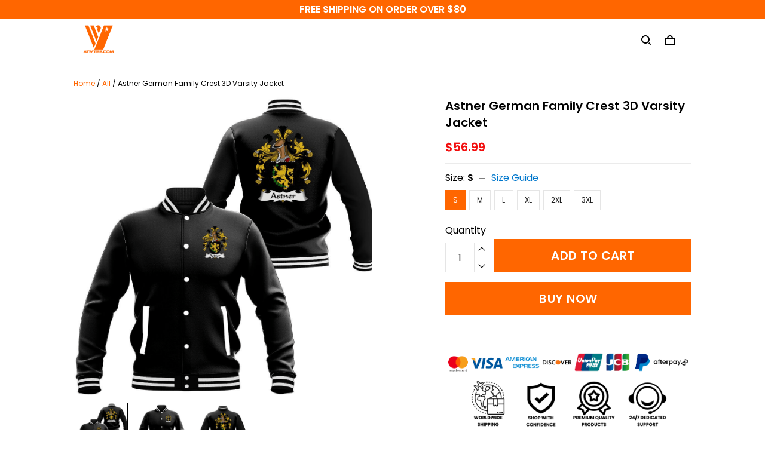

--- FILE ---
content_type: application/javascript
request_url: https://widgets.tommey.store/js/countdown_init.js
body_size: 1889
content:
(function () {
    var m = document.querySelectorAll(".countdown-timer"),
        a = "countdown-active",
        e,
        c,
        n,
        j,
        d,
        l;
    n = window.addEventListener ? "addEventListener" : "attachEvent";
    j = window[n];
    d = n == "attachEvent" ? "onmessage" : "message";
    for (e = 0; e < m.length; e++) {
        h(m[e]);
    }
    function k(o, i) {
        if (o == 0) {
            return Math.floor(Math.random() * i + 0);
        } else {
            return Math.floor(Math.random() * (i - o + 1)) + o;
        }
    }
    function b(o) {
        var i;
        if (o.indexOf("//") > -1) {
            i = o.split("/")[2];
        } else {
            i = o.split("/")[0];
        }
        i = i.split(":")[0];
        i = i.split("?")[0];
        return i;
    }
    function h(z) {
        var p = "",
            q = "",
            s = "",
            v = "",
            A = "",
            o = "",
            y = "",
            r = "",
            i = "",
            t = "",
            u = "",
            x = k(1, 1000000),
            w = "",
            fo="",
            co = "",
            cc = "",
            tc = "",
            re = "";
        if ("source" in z.dataset) {
            p = z.dataset.source;
            //p = "https://" + b(w);
        } else {
            return;
        }
        if ("destination" in z.dataset) {
            w = z.dataset.destination;
        }
      
        if (z.className.indexOf(a) === -1) {
            z.style.position = "relative";
            z.style.overflow = "hidden";
            z.style.display = "inline-block";
            if (typeof z.innerText !== "undefined") {
                A = encodeURIComponent(z.innerText);
            }
            if (typeof z.dataset.background !== "undefined") {
                o = encodeURIComponent(z.dataset.background);
            }
            if (typeof z.dataset.tz !== "undefined") {
                y = encodeURIComponent(z.dataset.tz);
            }
            if (typeof z.dataset.width !== "undefined") {
                r = encodeURIComponent(z.dataset.width);
            } else {
                z.style.width = "100%";
            }
            if (typeof z.dataset.style !== "undefined") {
                i = encodeURIComponent(z.dataset.style);
            }
            if (typeof z.dataset.language !== "undefined") {
                v = encodeURIComponent(z.dataset.language);
            }
            if (typeof z.dataset.textcolor !== "undefined") {
                q = encodeURIComponent(z.dataset.textcolor);
            }
            if (typeof z.dataset.digitscolor !== "undefined") {
                s = encodeURIComponent(z.dataset.digitscolor);
            }
            if (typeof z.dataset.unitscolor !== "undefined") {
                u = encodeURIComponent(z.dataset.unitscolor);
            }
            if (typeof z.dataset.date !== "undefined") {
                t = encodeURIComponent(z.dataset.date);
            }
            if (typeof z.dataset.titlecolor !== "undefined") {
                tc = encodeURIComponent(z.dataset.titlecolor);
            }
            if (typeof z.dataset.footer !== "undefined") {
                fo = encodeURIComponent(z.dataset.footer);
            }
            if (typeof z.dataset.coupon !== "undefined") {
                co = encodeURIComponent(z.dataset.coupon);
            }
            if (typeof z.dataset.couponcolor !== "undefined") {
                cc = encodeURIComponent(z.dataset.couponcolor);
            }
            if (typeof z.dataset.replay !== "undefined") {
                re = encodeURIComponent(z.dataset.replay);
            }

            z.id = "time_countdown_" + x;
            countdown_width = "";
            countdown_height = "";
            l = window.location.origin + window.location.pathname;
            c = document.createElement("iframe");
            c.setAttribute(
                "src",
                p +
                "/?title=" +
                A +
                "&tz=" +
                y +
                "&width=" +
                r +
                "&style=" +
                i +
                "&uid=" +
                x +
                "&destination=" +
                w +
                "&language=" +
                v +
                "&textcolor=" +
                q +
                "&background=" +
                o +
                "&digitscolor=" +
                s +
                "&unitscolor=" +
                u +
                "&date=" +
                t +
                "&footer=" +
                fo +    
                "&coupon=" +
                co +
                "&couponcolor=" +
                cc +
                 "&titlecolor=" +
                tc +
                "&replay=" +
                re
            );
            c.setAttribute("allow","clipboard-read; clipboard-write");
            c.id = "countdown_iframe_" + x;
            c.style.width = countdown_width + "px";
            c.style.height = countdown_height + "px";
            c.style.width = "100%";
            c.style.height = "100%";
            c.style.backgroundColor = "none transparent";
            c.style.border = "none";
            c.style.margin = "0px";
            c.setAttribute("scrolling", "no");
            c.setAttribute("allowtransparency", "true");
            c.setAttribute("frameborder", "0");
            z.innerHTML = "";
            z.appendChild(c);
            z.target = "_blank";

            z.addEventListener(
                "mouseover",
                function () {
                    f(z, "button_over");
                },
                false
            );
            z.addEventListener(
                "mouseout",
                function () {
                    f(z, "button_out");
                },
                false
            );
            g(z, a);
            console.log("showed countdown timer " + z.id);
        }
    }
    function f(i, p) {
        var o = i.getElementsByTagName("iframe")[0].contentWindow;
        o.postMessage(p, "*");
    }
    function g(o, i) {
        if (o.classList) {
            o.classList.add(i);
        } else {
            o.className += " " + i;
        }
    }
    j(
        d,
        function (p) {
            var i, o;
            if (p.data.event_id === "js_countdown_show") {
                i = document.getElementById("countdown_iframe_" + p.data.uid);
                o = document.getElementById("time_countdown_" + p.data.uid);
                if (i !== null) {
                    i.style.height = "100%";
                    i.style.visibility = "visible";
                    if (typeof o.dataset.width !== "undefined") {
                        i.style.width = o.dataset.width + "px";
                    } else {
                        i.style.width = "100%";
                    }
                    if (p.data.page == "not_found") {
                        o.attributes.href.value = "https://" + b(o.attributes.href.value);
                        i.style.width = "500px";
                        i.style.height = "50px";
                    }
                    f(o, "js_countdown_size");
                }
            }
            if (p.data.event_id === "time_countdown_size") {
                i = document.getElementById("countdown_iframe_" + p.data.uid);
                o = document.getElementById("time_countdown_" + p.data.uid);
                if (p.data.width !== null && p.data.height !== null && i !== null) {
                    if (typeof o.dataset.width !== "undefined") {
                        i.style.width = o.dataset.size + "px";
                    } else {
                        i.style.width = "100%";
                    }
                    o.style.height = p.data.height + "px";
                    i.style.height = "100%";
                    i.style.visibility = "visible";
                }
            }
        },
        false
    );

    window["_show_countdown_timers"] = function () {
        m = document.querySelectorAll(".countdown-timer");
        for (e = 0; e < m.length; e++) {
            h(m[e]);
        }
    }
})();
